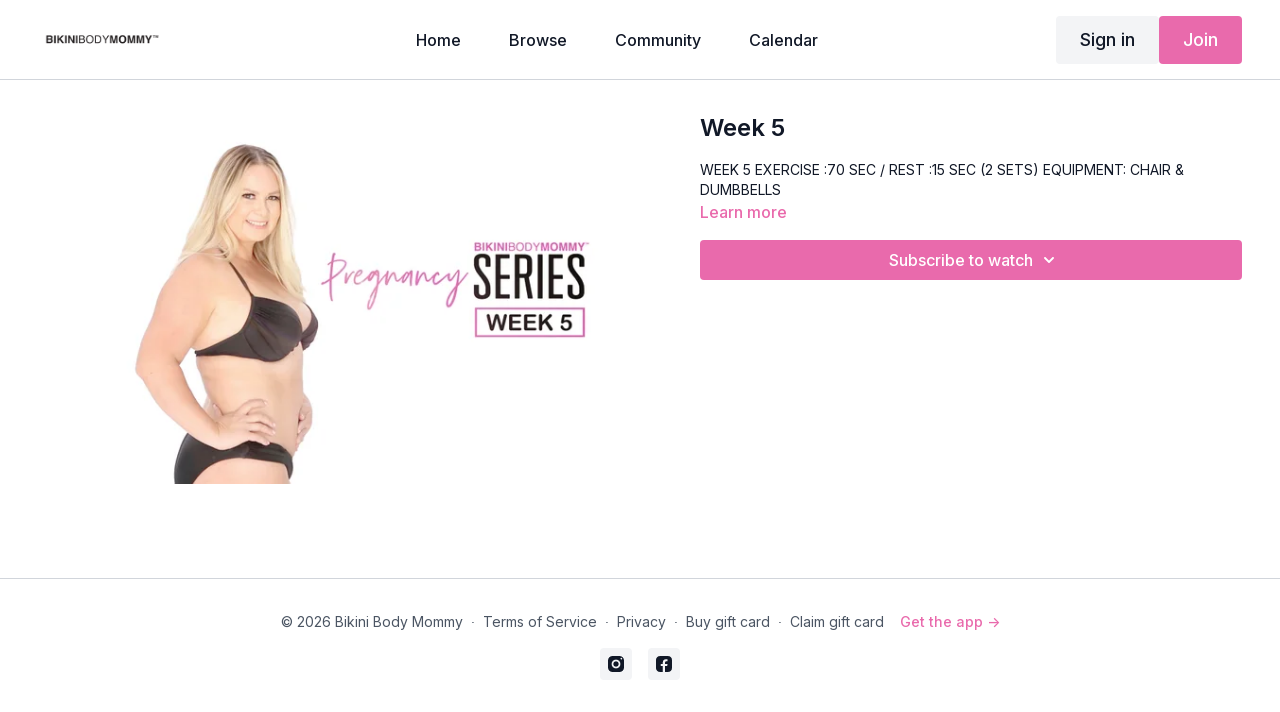

--- FILE ---
content_type: text/vnd.turbo-stream.html; charset=utf-8
request_url: https://workout.bikinibodymommy.com/programs/week-5.turbo_stream?playlist_position=sidebar&preview=false
body_size: -297
content:
<turbo-stream action="update" target="program_show"><template>
  <turbo-frame id="program_player">
      <turbo-frame id="program_content" src="/programs/week-5/program_content?playlist_position=sidebar&amp;preview=false">
</turbo-frame></turbo-frame></template></turbo-stream>